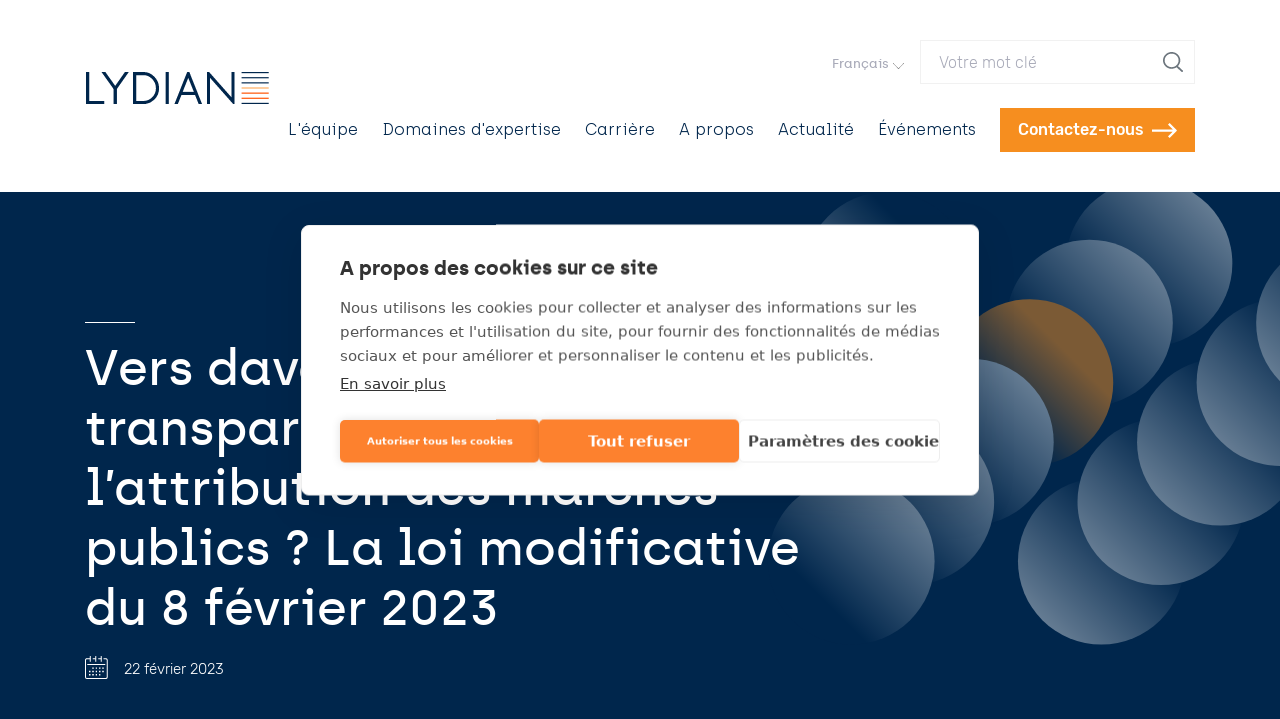

--- FILE ---
content_type: text/html; charset=UTF-8
request_url: https://www.lydian.be/fr/actualite/vers-davantage-de-transparence-lors-de-lattribution-des-marches-publics-la-loi
body_size: 13731
content:
<!DOCTYPE html>
<html lang="fr" dir="ltr" prefix="og: https://ogp.me/ns#">
  <head>
    <script>
      // Function to check if a specific cookie exists
      function getCookie(name) {
        const value = `; ${document.cookie}`;
        const parts = value.split(`; ${name}=`);
        if (parts.length === 2) return parts.pop().split(';').shift();
        return null;
      }

      if (getCookie('_ga') || getCookie('_gid')) {
        <!-- Leadinfo tracking code -->
        (function(l,e,a,d,i,n,f,o){if(!l[i]){l.GlobalLeadinfoNamespace=l.GlobalLeadinfoNamespace||[]; l.GlobalLeadinfoNamespace.push;l[i]=function()
        {(l[i].q=l[i].q||[]).push(arguments)}
        ;l[i].t=l[i].t||n; l[i].q=l[i].q||[];o=e.createElement(a);f=e.getElementsByTagName(a)[0];o.async=1;o.src=d;f.parentNode.insertBefore(o,f);} }(window,document,"script","https://cdn.leadinfo.net/ping.js","leadinfo","LI-67659D56AC0A0"));
      }
    </script>
    <!-- Google Tag Manager -->
    <script>(function(w,d,s,l,i){w[l]=w[l]||[];w[l].push({'gtm.start':
          new Date().getTime(),event:'gtm.js'});var f=d.getElementsByTagName(s)[0],
        j=d.createElement(s),dl=l!='dataLayer'?'&l='+l:'';j.async=true;j.src=
        'https://www.googletagmanager.com/gtm.js?id='+i+dl;f.parentNode.insertBefore(j,f);
      })(window,document,'script','dataLayer','GTM-5R9P3FS');</script>
    <!-- End Google Tag Manager -->
    <meta charset="utf-8" />
<noscript><style>form.antibot * :not(.antibot-message) { display: none !important; }</style>
</noscript><meta name="description" content="Le 16 février 2023, la loi du 8 février 2023 modifiant la loi relative aux marchés publics du 17 juin 2016 a été publiée au Moniteur belge." />
<link rel="canonical" href="https://www.lydian.be/fr/actualite/vers-davantage-de-transparence-lors-de-lattribution-des-marches-publics-la-loi" />
<link rel="image_src" href="https://www.lydian.be/themes/custom/itr_theme/assets/dest/img/logo_share.jpeg" />
<meta property="og:site_name" content="Lydian" />
<meta property="og:url" content="https://www.lydian.be/fr/actualite/vers-davantage-de-transparence-lors-de-lattribution-des-marches-publics-la-loi" />
<meta property="og:title" content="Vers davantage de transparence lors de l’attribution des marchés publics ? La loi modificative du 8 février 2023" />
<meta property="og:description" content="Le 16 février 2023, la loi du 8 février 2023 modifiant la loi relative aux marchés publics du 17 juin 2016 a été publiée au Moniteur belge." />
<meta property="og:image" content="https://www.lydian.be/themes/custom/itr_theme/assets/dest/img/logo_share.jpeg" />
<meta name="twitter:card" content="summary_large_image" />
<meta name="twitter:title" content="Vers davantage de transparence lors de l’attribution des marchés publics ? La loi modificative du 8 février 2023" />
<meta name="twitter:description" content="Le 16 février 2023, la loi du 8 février 2023 modifiant la loi relative aux marchés publics du 17 juin 2016 a été publiée au Moniteur belge." />
<meta name="twitter:image" content="https://www.lydian.be/themes/custom/itr_theme/assets/dest/img/logo_share.jpeg" />
<meta name="Generator" content="Drupal 10 (https://www.drupal.org)" />
<meta name="MobileOptimized" content="width" />
<meta name="HandheldFriendly" content="true" />
<meta name="viewport" content="width=device-width, initial-scale=1.0" />
<link rel="alternate" hreflang="nl" href="https://www.lydian.be/nl/nieuws/naar-meer-transparantie-bij-het-gunnen-van-overheidsopdrachten-de-wetswijziging-van-8" />
<link rel="alternate" hreflang="fr" href="https://www.lydian.be/fr/actualite/vers-davantage-de-transparence-lors-de-lattribution-des-marches-publics-la-loi" />
<link rel="icon" href="/core/misc/favicon.ico" type="image/vnd.microsoft.icon" />

    <link rel="apple-touch-icon" sizes="180x180" href="/themes/custom/itr_theme/meta/apple-touch-icon.png">
    <link rel="icon" type="image/png" sizes="32x32" href="/themes/custom/itr_theme/meta/favicon-32x32.png">
    <link rel="icon" type="image/png" sizes="16x16" href="/themes/custom/itr_theme/meta/favicon-16x16.png">
    <link rel="manifest" href="/themes/custom/itr_theme/meta/site.webmanifest">
    <link rel="mask-icon" href="/themes/custom/itr_theme/meta/safari-pinned-tab.svg" color="#00264c">
    <link rel="shortcut icon" href="/themes/custom/itr_theme/meta/favicon.ico">
    <meta name="msapplication-TileColor" content="#ffffff">
    <meta name="msapplication-config" content="/themes/custom/itr_theme/meta/browserconfig.xml">
    <meta name="theme-color" content="#ffffff">
    <meta name="referrer" content="no-referrer-when-downgrade">
    <title>Vers davantage de transparence lors de l’attribution des marchés publics ? La loi modificative du 8 février 2023 | Lydian</title>

        <link rel="preload" as="font" type="font/woff2" href="/themes/custom/itr_theme/fonts/archia-medium-webfont.woff2" crossorigin>
    <link rel="preload" as="font" type="font/woff2" href="/themes/custom/itr_theme/fonts/archia-light-webfont.woff2" crossorigin>
    <link rel="preload" as="font" type="font/woff2" href="/themes/custom/itr_theme/fonts/Rubik-Regular.woff2" crossorigin>
    <link rel="preload" as="font" type="font/woff2" href="/themes/custom/itr_theme/fonts/Rubik-Medium.woff2" crossorigin>
    <link rel="preload" as="font" type="font/woff2" href="/themes/custom/itr_theme/fonts/Rubik-Bold.woff2" crossorigin>
    <link rel="preload" as="font" type="font/woff2" href="/themes/custom/itr_theme/fonts/Rubik-Light.woff2" crossorigin>

    <link rel="stylesheet" media="all" href="/sites/default/files/css/css_O6u0sNimeptX0ip9p4xlD04T7EyzhI7Yk1cQYMyYzq4.css?delta=0&amp;language=fr&amp;theme=itr_theme&amp;include=eJxFyDEOwCAIAMAPWXlSg5GACSoBHPx9x954I_1NoUnAuhvqE3l1LC6GjuxoEtD9GGr9p55lp-kIoV7iRtKEhkEfo4YeaA" />
<link rel="stylesheet" media="all" href="/sites/default/files/css/css_PjM9T9lcAjbZJE8eRR2bAeaEhFqzE1IlkCxlWAZpWgg.css?delta=1&amp;language=fr&amp;theme=itr_theme&amp;include=eJxFyDEOwCAIAMAPWXlSg5GACSoBHPx9x954I_1NoUnAuhvqE3l1LC6GjuxoEtD9GGr9p55lp-kIoV7iRtKEhkEfo4YeaA" />

    
  </head>
  <body>
  <!-- Google Tag Manager (noscript) -->
  <noscript><iframe src="https://www.googletagmanager.com/ns.html?id=GTM-5R9P3FS" class="d-none"></iframe></noscript>
  <!-- End Google Tag Manager (noscript) -->
    <a href="#main-content" class="visually-hidden focusable btn btn-primary btn-block">
    Aller au contenu principal
  </a>
  
    
<header class="container d-flex pt-3 pt-lg-0 pb-3 my-lg-4 align-items-center">
  <div class="mr-auto">
    <a href="/fr" aria-label="Lydian" class="d-block mr-auto text-reset"><svg width="185" height="32" viewBox="0 0 463 81" xmlns="http://www.w3.org/2000/svg" stroke="currentColor" fill="none"
     class="js-logo logo" stroke-width="8">
  <path d="M4 0v77.144h41.9"/>
  <path d="M73.85 80.7V42.017L40.465-4.972"/>
  <path d="M73.85 80.7V42.017L106.85-4.972"/>
  <path d="M123 4v73.298h22.765c17.441 0 35.136-14.79 35.136-36.12 0-21.331-17.583-37.18-35.136-37.18H123z"/>
  <path d="M205.5 0v81"/>
  <path d="M226.429 85.194L258.75 4l32.249 81.194"/>
  <path d="M238.388 54.286h38.791"/>
  <path d="M310.008 81V4.4L372 74.508V-.102"/>
  <g stroke-width="3">
    <path style="animation-delay:.45s" d="M393.7 79.5h68.7"/>
    <path style="animation-delay:.425s" d="M393.7 66.5h68.7" stroke="#FF5100"/>
    <path style="animation-delay:.4s" d="M393.7 53.5h68.7" stroke="#FF5100"/>
    <path style="animation-delay:.375s" d="M393.7 40.5h68.7" stroke="#FFAD5F"/>
    <path style="animation-delay:.35s" d="M393.7 27.5h68.7"/>
    <path style="animation-delay:.325s" d="M393.7 14.5h68.7"/>
    <path d="M393.7 1.5h68.7"/>
  </g>
</svg>
</a>
  </div>
  <div class="ml-auto">
    <div class="d-none d-lg-flex align-items-center flex-wrap justify-content-end pt-3 pb-2">  

  <div class="dropdown mb-3">
    <button type="button" class="btn shadow-none text-muted p-0 fs-sm ff-heading" data-toggle="dropdown" aria-haspopup="true" aria-expanded="false" id="languageSelect">
      Français<span class="pl-1"><svg width="11" height="6" viewBox="0 0 11 6" xmlns="http://www.w3.org/2000/svg"><path d="M10.652.063l-5.151 5.42L.348.063A.198.198 0 00.205 0a.202.202 0 00-.146.063.222.222 0 000 .303l5.297 5.571c.08.084.209.084.288 0L10.94.366a.22.22 0 000-.303.197.197 0 00-.288 0" fill="#666" fill-rule="evenodd"/></svg></span>
    </button>
    <div class="dropdown-menu dropdown-menu-right"  aria-labelledby="languageSelect">
      <ul class="links list-unstyled mb-0 js-language-switch"><li data-drupal-link-system-path="&lt;front&gt;" class="en"><a href="/en" class="language-link dropdown-item rfs-16 font-weight-600" hreflang="en" data-drupal-link-system-path="&lt;front&gt;">English</a></li><li hreflang="nl" data-drupal-link-system-path="node/1198" class="nl"><a href="/nl/nieuws/naar-meer-transparantie-bij-het-gunnen-van-overheidsopdrachten-de-wetswijziging-van-8" class="language-link dropdown-item rfs-16 font-weight-600" hreflang="nl" data-drupal-link-system-path="node/1198">Nederlands</a></li><li hreflang="fr" data-drupal-link-system-path="node/1198" class="fr is-active" aria-current="page"><a href="/fr/actualite/vers-davantage-de-transparence-lors-de-lattribution-des-marches-publics-la-loi" class="language-link dropdown-item rfs-16 font-weight-600 is-active" hreflang="fr" data-drupal-link-system-path="node/1198" aria-current="page">Français</a></li></ul>
    </div>
  </div>


  <form class="d-flex mx-3 mr-lg-0 mb-lg-3 position-relative js-search" data-drupal-selector="search-form-s" action="/fr/search" method="GET" accept-charset="UTF-8">
    <label for="search" class="sr-only">Votre mot clé</label>
      <input class="form-control form-control search-input border shadow-none rounded-0" style="padding-right: 2rem" type="search" id="search" name="s" value="" size="23" maxlength="128" placeholder="Votre mot clé" required="required" aria-required="true">
    <button class="btn btn-sm position-absolute r-0 py-2"  type="submit" value="search" aria-label="search"><svg width="20" height="28" viewBox="0 0 20 20" xmlns="http://www.w3.org/2000/svg" class="mr-1"><path d="M1.677 8.403c0-3.735 3.127-6.774 6.97-6.774s6.97 3.039 6.97 6.774-3.127 6.773-6.97 6.773-6.97-3.038-6.97-6.773m18.035 10.036l-4.7-4.354c1.417-1.497 2.282-3.493 2.282-5.682C17.294 3.77 13.415 0 8.647 0 3.88 0 0 3.77 0 8.403c0 4.633 3.879 8.403 8.647 8.403a8.768 8.768 0 0 0 4.959-1.524l4.82 4.468c.18.167.411.25.643.25a.942.942 0 0 0 .674-.28.888.888 0 0 0-.03-1.28" fill="#6C757D" fill-rule="evenodd"></path></svg></button>
</form>


</div>
    <div class="d-flex align-items-center">  
<nav aria-labelledby="block-mainnavigation-menu" id="block-mainnavigation" class="d-none d-lg-block js-menu">
            
  <h2 class="visually-hidden" id="block-mainnavigation-menu">Main navigation</h2>
  

        
              <ul class="main-menu list-unstyled d-flex fs-1rem flex-column flex-lg-row mt-3 mt-lg-0 text-nowrap" style="z-index: 1">
                                                    <li class="mr-lg-3 mr-xl-4">
        <a href="/fr/nos-avocats-et-avocates" class="navigation-link" data-drupal-link-system-path="node/21">L&#039;équipe</a>

              </li>
                                                <li class="mr-lg-3 mr-xl-4">
        <a href="/fr/domaines-dexpertise" class="navigation-link" data-drupal-link-system-path="node/22">Domaines d&#039;expertise</a>

              </li>
                                                <li class="mr-lg-3 mr-xl-4">
        <a href="/fr/carriere" class="navigation-link" data-drupal-link-system-path="node/29">Carrière</a>

              </li>
                                                <li class="mr-lg-3 mr-xl-4">
        <a href="/fr/propos" class="navigation-link" data-drupal-link-system-path="node/26">A propos</a>

              </li>
                                                <li class="mr-lg-3 mr-xl-4">
        <a href="/fr/actualite-insights" class="navigation-link" data-drupal-link-system-path="node/9">Actualité</a>

              </li>
                                                <li class="mr-lg-3 mr-xl-4">
        <a href="/fr/evenements" class="navigation-link" data-drupal-link-system-path="node/497">Événements</a>

              </li>
        </ul>
  


  </nav>


  <a href="/fr/contact" class="btn btn-primary text-nowrap contact-link group d-none d-lg-block js-cta m-3 mt-4 m-lg-0">
  Contactez-nous<span class="pl-2 btn-hover-right group-hover:move-right d-inline-block transition"><svg width="25" height="15" viewBox="0 0 25 15" xmlns="http://www.w3.org/2000/svg" fill="currentColor"><path d="M17.553 0l-1.577 1.588 4.787 4.822H0v2.246h20.698l-4.722 4.756L17.553 15 25 7.5z"/></svg></span>
</a>


<button type="button" class="btn btn-primary text-uppercase d-lg-none ml-auto" data-toggle="modal"
              data-target=".js-mobile-menu">
        Menu &nbsp;
        <svg aria-hidden="true" focusable="false" xmlns="http://www.w3.org/2000/svg" viewBox="0 0 448 512" width="18" height="20" style="vertical-align: -.2em"><path fill="currentColor" d="M16 132h416c8.837 0 16-7.163 16-16V76c0-8.837-7.163-16-16-16H16C7.163 60 0 67.163 0 76v40c0 8.837 7.163 16 16 16zm0 160h416c8.837 0 16-7.163 16-16v-40c0-8.837-7.163-16-16-16H16c-8.837 0-16 7.163-16 16v40c0 8.837 7.163 16 16 16zm0 160h416c8.837 0 16-7.163 16-16v-40c0-8.837-7.163-16-16-16H16c-8.837 0-16 7.163-16 16v40c0 8.837 7.163 16 16 16z"></path></svg>
      </button>
    </div>
  </div>
</header>

<main class="d-flex flex-column flex-grow-1">
  <a id="main-content" tabindex="-1"></a>
  <div class="container">  <div data-drupal-messages-fallback class="hidden"></div>

</div>  

    <nav aria-labelledby="system-breadcrumb" class="container text-muted fs-sm breadcrumb">
    <h2 id="system-breadcrumb" class="visually-hidden">Fil d'Ariane</h2>
    <ol class="d-flex list-unstyled align-items-center flex-wrap border-bottom py-2">
          <li><a href="/fr" class="text-reset d-inline-flex py-2" aria-label="Accueil">
            <svg width="16" height="18" viewBox="0 0 16 18" xmlns="http://www.w3.org/2000/svg"><path d="M15.603 6.037L8.127.35a.397.397 0 00-.484 0L.168 6.037a.436.436 0 00-.089.595.4.4 0 00.573.092l7.233-5.503 7.233 5.503a.397.397 0 00.573-.092.436.436 0 00-.088-.595M13.6 7c-.22 0-.4.19-.4.423v6.73H10V10.48c0-1.166-.897-2.115-2-2.115s-2 .949-2 2.115v3.674H2.8V7.423A.412.412 0 002.4 7c-.22 0-.4.19-.4.423v7.154c0 .234.18.423.4.423h4a.41.41 0 00.4-.423V10.48c0-.7.538-1.269 1.2-1.269.662 0 1.2.57 1.2 1.269v4.097c0 .012 0 .023.002.033A.41.41 0 009.6 15h4c.221 0 .4-.19.4-.423V7.423A.412.412 0 0013.6 7" fill="#C1C4C8" fill-rule="evenodd"/></svg></a>
              </li>
          <li><span class="px-2">—</span><a href="/fr/actualite/vers-davantage-de-transparence-lors-de-lattribution-des-marches-publics-la-loi" class="text-reset d-inline-flex py-2">
                          Vers davantage de transparence lors de l’attribution des marchés publics ? La loi modificative du 8 février 2023</a>
              </li>
        </ol>
  </nav>



    
<div class="section bg-secondary text-white position-relative z-index-1 header order-first header-sm pb-3 pb-lg-5">
  <div class="container">
        <div class="row mb-0">
      <div class="mb-0 col-lg-8">
                    <div class="pb-1">
    <svg viewBox="0 0 60 5" xmlns="http://www.w3.org/2000/svg" width="60" height="5">
      <path d="m0 0h50v1h-50" fill="currentColor"/>
    </svg></div>

  <h1 class="mb-2">Vers davantage de transparence lors de l’attribution des marchés publics ? La loi modificative du 8 février 2023</h1>
  <div class="content fs-lg my-3"></div><div class="d-flex align-items-center">
      <span class="pr-3"><svg width="23" height="23" viewBox="0 0 23 23" xmlns="http://www.w3.org/2000/svg" fill="currentColor"><g fill-rule="evenodd"><path d="M20.926 22.982H1.77A1.773 1.773 0 010 21.211v-17.2C0 3.034.795 2.24 1.77 2.24h3.44v1.041H1.77a.73.73 0 00-.728.73v17.2a.73.73 0 00.729.729h19.155a.73.73 0 00.729-.729v-17.2a.73.73 0 00-.73-.73h-2.301V2.24h2.302c.977 0 1.77.794 1.77 1.771v17.2c0 .977-.793 1.771-1.77 1.771"/><path d="M13.153 3.281h2.994V2.24h-2.994zm-5.469 0h2.994V2.24H7.684zM2.348 9.033H20.35V7.991H2.348zm2.948-3.14a.52.52 0 01-.521-.521V.52a.521.521 0 011.042 0v4.85a.52.52 0 01-.521.521"/><path d="M16.235 5.893a.52.52 0 01-.521-.521V.52a.521.521 0 011.042 0v4.85a.52.52 0 01-.521.521m-5.47.002a.52.52 0 01-.521-.521V.52a.521.521 0 011.042 0v4.85a.52.52 0 01-.521.521m-2.923 9.755H8.2v-.358h-.358z"/><path d="M7.32 16.167h1.4v-1.4h-1.4zm-2.807-.521h.359v-.358h-.359z"/><path d="M3.992 16.167h1.401v-1.4H3.992zm7.178-.521h.358v-.358h-.358z"/><path d="M10.649 16.167h1.4v-1.4h-1.4zm3.849-.521h.358v-.358h-.358z"/><path d="M13.977 16.167h1.4v-1.4h-1.4zm3.848-.521h.359v-.358h-.359z"/><path d="M17.304 16.167h1.401v-1.4h-1.401zM7.842 12.32H8.2v-.359h-.358z"/><path d="M7.32 12.84h1.4v-1.4h-1.4zm3.85-.52h.358v-.359h-.358z"/><path d="M10.649 12.84h1.4v-1.4h-1.4zm3.849-.52h.358v-.359h-.358z"/><path d="M13.977 12.84h1.4v-1.4h-1.4zm3.848-.52h.359v-.359h-.359z"/><path d="M17.304 12.84h1.401v-1.4h-1.401zm-9.462 6.132H8.2v-.358h-.358z"/><path d="M7.32 19.494h1.4v-1.4h-1.4zm-2.807-.522h.359v-.358h-.359z"/><path d="M3.992 19.494h1.401v-1.4H3.992zm7.178-.522h.358v-.358h-.358z"/><path d="M10.649 19.494h1.4v-1.4h-1.4zm3.849-.522h.358v-.358h-.358z"/><path d="M13.977 19.494h1.4v-1.4h-1.4z"/></g></svg></span>
      <span class="pt-1">  <time datetime="2023-02-22T12:00:00Z">22 février 2023</time>

</span>
  </div>

                      </div>
      <div class="mb-0 col-lg-4 position-static"><svg viewBox="0 0 500 450" xmlns="http://www.w3.org/2000/svg" class="decorative-svg js-svg opacity-50"
     preserveAspectRatio="xMaxYMin meet">
  <defs>
    <linearGradient id="decorative-svg-gradient-1" y1="100%" y2="0">
      <stop offset="0" stop-color="#ffffff"/>
      <stop offset="70%" stop-color="#00264c"/>
    </linearGradient>
    <linearGradient id="decorative-svg-gradient-2" y1="100%" y2="0">
      <stop offset="30%" stop-color="#00264c"/>
      <stop offset="100%" stop-color="#ffffff"/>
    </linearGradient>
    <linearGradient id="decorative-svg-gradient-3" y1="100%" y2="0">
      <stop offset="30%" stop-color="#00264c"/>
      <stop offset="70%" stop-color="#F68E1F"/>
    </linearGradient>
  </defs>
  <g class="decorative-svg__group-1 js-svg-g1" fill="url('#decorative-svg-gradient-1')">
    <circle r="70" cx="70" cy="170"/>
    <circle r="70" cx="120" cy="120"/>
    <circle r="70" cx="170" cy="70"/>
  </g>
  <g class="decorative-svg__group-2 js-svg-g2" fill="url('#decorative-svg-gradient-2')">
    <circle r="70" cx="390" cy="60"/>
    <circle r="70" cx="340" cy="110"/>
    <circle r="70" cx="290" cy="160" fill="url('#decorative-svg-gradient-3')"/>
    <circle r="70" cx="240" cy="210"/>
    <circle r="70" cx="190" cy="260"/>
    <circle r="70" cx="140" cy="310"/>
  </g>
  <g class="decorative-svg__group-3 js-svg-g3" fill="url('#decorative-svg-gradient-1')">
    <circle r="70" cx="350" cy="310"/>
    <circle r="70" cx="400" cy="260"/>
    <circle r="70" cx="450" cy="210"/>
    <circle r="70" cx="500" cy="160"/>
    <circle r="70" cx="550" cy="110"/>
  </g>
</svg>
</div>
          </div>
  </div>
</div>
<div class="container d-flex align-items-center pt-4 pb-3 justify-content-end">
  <h3 class="small font-weight-light mr-3">
    Partager cette page
  </h3>
  <ul class="list-unstyled d-flex">
    <li class="mr-3">
      <a title="Partager sur Facebook"
         href="https://www.facebook.com/sharer/sharer.php?u=https%3A//www.lydian.be/fr/actualite/vers-davantage-de-transparence-lors-de-lattribution-des-marches-publics-la-loi"
         aria-label="Facebook" target="_blank" rel="noopener noreferrer" class="text-secondary" data-toggle="tooltip">
        <svg aria-hidden="true" focusable="false" role="img" xmlns="http://www.w3.org/2000/svg" viewBox="0 0 320 512" width="16" height="19"><path fill="currentColor" d="M279.14 288l14.22-92.66h-88.91v-60.13c0-25.35 12.42-50.06 52.24-50.06h40.42V6.26S260.43 0 225.36 0c-73.22 0-121.08 44.38-121.08 124.72v70.62H22.89V288h81.39v224h100.17V288z" class=""></path></svg>
      </a>
    </li>
    <li class="mr-3">
      <a title="Partager sur LinkedIn"
         href="https://www.linkedin.com/shareArticle?url=https%3A//www.lydian.be/fr/actualite/vers-davantage-de-transparence-lors-de-lattribution-des-marches-publics-la-loi&amp;mini=true"
         aria-label="LinkedIn" target="_blank" rel="noopener noreferrer" class="text-secondary" data-toggle="tooltip">
        <svg aria-hidden="true" focusable="false" role="img" xmlns="http://www.w3.org/2000/svg" viewBox="0 0 448 512" width="22" height="22"><path fill="currentColor" d="M100.28 448H7.4V148.9h92.88zM53.79 108.1C24.09 108.1 0 83.5 0 53.8a53.79 53.79 0 0 1 107.58 0c0 29.7-24.1 54.3-53.79 54.3zM447.9 448h-92.68V302.4c0-34.7-.7-79.2-48.29-79.2-48.29 0-55.69 37.7-55.69 76.7V448h-92.78V148.9h89.08v40.8h1.3c12.4-23.5 42.69-48.3 87.88-48.3 94 0 111.28 61.9 111.28 142.3V448z" class=""></path></svg>
      </a>
    </li>
    <li class="mr-3">
      <a title="Partager sur Twitter"
         href="https://twitter.com/intent/tweet?url=https%3A//www.lydian.be/fr/actualite/vers-davantage-de-transparence-lors-de-lattribution-des-marches-publics-la-loi"
         aria-label="Twitter" target="_blank" rel="noopener noreferrer" class="text-secondary" data-toggle="tooltip">
        <svg aria-hidden="true" focusable="false" xmlns="http://www.w3.org/2000/svg" viewBox="0 0 512 512" width="22" height="22">
          <path fill="currentColor" d="M459.37 151.716c.325 4.548.325 9.097.325 13.645 0 138.72-105.583 298.558-298.558 298.558-59.452 0-114.68-17.219-161.137-47.106 8.447.974 16.568 1.299 25.34 1.299 49.055 0 94.213-16.568 130.274-44.832-46.132-.975-84.792-31.188-98.112-72.772 6.498.974 12.995 1.624 19.818 1.624 9.421 0 18.843-1.3 27.614-3.573-48.081-9.747-84.143-51.98-84.143-102.985v-1.299c13.969 7.797 30.214 12.67 47.431 13.319-28.264-18.843-46.781-51.005-46.781-87.391 0-19.492 5.197-37.36 14.294-52.954 51.655 63.675 129.3 105.258 216.365 109.807-1.624-7.797-2.599-15.918-2.599-24.04 0-57.828 46.782-104.934 104.934-104.934 30.213 0 57.502 12.67 76.67 33.137 23.715-4.548 46.456-13.32 66.599-25.34-7.798 24.366-24.366 44.833-46.132 57.827 21.117-2.273 41.584-8.122 60.426-16.243-14.292 20.791-32.161 39.308-52.628 54.253z"></path>
        </svg>
      </a>
    </li>
    <li class="d-lg-none mr-2">
      <a title="Partager sur WhatsApp"
         href="whatsapp://send/?text=https%3A%2F%2Fwww.lydian.be%2Ffr%2Factualite%2Fvers-davantage-de-transparence-lors-de-lattribution-des-marches-publics-la-loi"
         aria-label="WhatsApp" target="_blank" rel="noopener noreferrer" class="text-secondary" data-toggle="tooltip">
        <svg aria-hidden="true" focusable="false" xmlns="http://www.w3.org/2000/svg" viewBox="0 0 448 512" width="20" height="20">
          <path fill="currentColor" d="M380.9 97.1C339 55.1 283.2 32 223.9 32c-122.4 0-222 99.6-222 222 0 39.1 10.2 77.3 29.6 111L0 480l117.7-30.9c32.4 17.7 68.9 27 106.1 27h.1c122.3 0 224.1-99.6 224.1-222 0-59.3-25.2-115-67.1-157zm-157 341.6c-33.2 0-65.7-8.9-94-25.7l-6.7-4-69.8 18.3L72 359.2l-4.4-7c-18.5-29.4-28.2-63.3-28.2-98.2 0-101.7 82.8-184.5 184.6-184.5 49.3 0 95.6 19.2 130.4 54.1 34.8 34.9 56.2 81.2 56.1 130.5 0 101.8-84.9 184.6-186.6 184.6zm101.2-138.2c-5.5-2.8-32.8-16.2-37.9-18-5.1-1.9-8.8-2.8-12.5 2.8-3.7 5.6-14.3 18-17.6 21.8-3.2 3.7-6.5 4.2-12 1.4-32.6-16.3-54-29.1-75.5-66-5.7-9.8 5.7-9.1 16.3-30.3 1.8-3.7.9-6.9-.5-9.7-1.4-2.8-12.5-30.1-17.1-41.2-4.5-10.8-9.1-9.3-12.5-9.5-3.2-.2-6.9-.2-10.6-.2-3.7 0-9.7 1.4-14.8 6.9-5.1 5.6-19.4 19-19.4 46.3 0 27.3 19.9 53.7 22.6 57.4 2.8 3.7 39.1 59.7 94.8 83.8 35.2 15.2 49 16.5 66.6 13.9 10.7-1.6 32.8-13.4 37.4-26.4 4.6-13 4.6-24.1 3.2-26.4-1.3-2.5-5-3.9-10.5-6.6z"></path>
        </svg>
      </a>
    </li>
    <li class="d-lg-none mr-2">
      <a title="Partager sur Messenger"
         href="fb-messenger://share/?link=https%3A%2F%2Fwww.lydian.be%2Ffr%2Factualite%2Fvers-davantage-de-transparence-lors-de-lattribution-des-marches-publics-la-loi"
         aria-label="Messenger" target="_blank" rel="noopener noreferrer" class="text-secondary" data-toggle="tooltip">
        <svg aria-hidden="true" focusable="false" xmlns="http://www.w3.org/2000/svg" viewBox="0 0 448 512" width="20" height="20">
          <path fill="currentColor" d="M224 32C15.9 32-77.5 278 84.6 400.6V480l75.7-42c142.2 39.8 285.4-59.9 285.4-198.7C445.8 124.8 346.5 32 224 32zm23.4 278.1L190 250.5 79.6 311.6l121.1-128.5 57.4 59.6 110.4-61.1-121.1 128.5z"></path>
        </svg>
      </a>
    </li>
    <li class="mr-3">
      <a title="Partager via mail"
         href="mailto:?subject=Vers%20davantage%20de%20transparence%20lors%20de%20l%E2%80%99attribution%20des%20march%C3%A9s%20publics%20%3F%20La%20loi%20modificative%20du%208%20f%C3%A9vrier%202023&amp;body=https%3A//www.lydian.be/fr/actualite/vers-davantage-de-transparence-lors-de-lattribution-des-marches-publics-la-loi"
         aria-label="Mail" target="_blank" rel="noopener noreferrer" class="text-secondary" data-toggle="tooltip">
        <svg aria-hidden="true" focusable="false" role="img" xmlns="http://www.w3.org/2000/svg" viewBox="0 0 512 512" width="20" height="20">
          <path fill="currentColor" d="M502.3 190.8c3.9-3.1 9.7-.2 9.7 4.7V400c0 26.5-21.5 48-48 48H48c-26.5 0-48-21.5-48-48V195.6c0-5 5.7-7.8 9.7-4.7 22.4 17.4 52.1 39.5 154.1 113.6 21.1 15.4 56.7 47.8 92.2 47.6 35.7.3 72-32.8 92.3-47.6 102-74.1 131.6-96.3 154-113.7zM256 320c23.2.4 56.6-29.2 73.4-41.4 132.7-96.3 142.8-104.7 173.4-128.7 5.8-4.5 9.2-11.5 9.2-18.9v-19c0-26.5-21.5-48-48-48H48C21.5 64 0 85.5 0 112v19c0 7.4 3.4 14.3 9.2 18.9 30.6 23.9 40.7 32.4 173.4 128.7 16.8 12.2 50.2 41.8 73.4 41.4z"></path>
        </svg>
      </a>
    </li>
  </ul>
</div>
  <div  class="full-width container my-4 paragraph-text">
  <div class="row">
    
    <div class="content col-lg-8 ml-auto">
        <p class="text-align-justify">Le 16 février 2023, la loi du 8 février 2023 modifiant la loi relative aux marchés publics du 17 juin 2016 a été publiée au Moniteur belge. Cette modification législative vise à prendre un certain nombre de mesures pour promouvoir la transparence et le monitoring de l’attribution des marchés publics. Cependant, la loi sur les concessions et la loi sur les marchés publics de défense et de sécurité ne sont pas modifiées. Nous examinons ci-dessous les principaux changements.</p>
<p class="text-align-justify">A partir du <strong>26 février 2023</strong>, le pouvoir adjudicateur (tant dans les secteurs classiques et spéciaux) devra publier la décision par laquelle il décide de renoncer à attribuer ou de conclure le marché ou de recommencer la procédure. Cela doit être fait dans les 30 jours suivant la décision en question. Celui-ci utilise à cet effet l'avis d’attribution (simplifié) de marché (voir également ci-dessous). Le législateur n'a pas suivi l'avis du Conseil d'État de limiter cette obligation de publication à la décision de non-attribution. Selon le législateur, des données de qualité doivent être disponibles dans tous les cas.</p>
<p class="text-align-justify">À partir du <strong>1er septembre 2023</strong>, le pouvoir adjudicateur (tant dans les secteurs classiques et spéciaux) enverra un avis d’attribution de marché simplifié dans les 30 jours suivant la conclusion du marché ou de l'accord-cadre également pour les procédures de passation des <strong>marchés et des accords-cadres qui n'ont pas encore été attribués, lors de la passation de marchés et d'accords-cadres dont le montant estimé est inférieur aux seuils fixés pour la publication européenne</strong>. Le modèle d'avis d’attribution simplifié sera déterminé par arrêté royal. Le gouvernement fédéral publiera des indicateurs (par pouvoir adjudicateur) sur le respect de l'obligation de publication (simplifiée) des marchés attribués. Les modalités en seront déterminées par arrêté royal. Le législateur estime que cette transparence est plus adéquate que l'introduction d'une sanction en cas de non-respect de cette obligation de publication (bien que, selon le législateur, seuls 58% des marchés attribués donnent lieu à une telle publication).&nbsp;</p>
<p class="text-align-justify">Toujours à partir du <strong>1er septembre 2023</strong>, il sera également <strong>obligatoire d'utiliser les plateformes électroniques </strong>visées à l'article 14, §7 de la Loi sur les Marchés Publics pour les marchés dont le montant est inférieurs aux seuils fixés pour la publication européenne, qui sont passés par <strong>procédure négociée sans publication préalable ou de mise en concurrence</strong>. Cela concerne les marchés qui feront ou auraient dû faire l'objet d'une publication à partir du 1er septembre 2023, ainsi que pour les marchés pour lesquels, en l'absence d'obligation de publication préalable, l’invitation à introduire une offre est lancée à partir de cette date. Bien entendu, cette obligation ne s'applique que lorsque les offres sont effectivement déposées. Ainsi, les achats sur un marché de matières premières ou les achats dits d'opportunité (par exemple en cas de faillite) ne sont pas visés.</p>
<p class="text-align-justify">À partir du <strong>1er janvier 2025</strong>, les règles suivantes s'appliqueront également aux procédures de passation des marchés et des accords-cadres qui n'ont pas encore été attribués :</p>
<ul>
<li class="text-align-justify">En ce qui concerne les <strong>accords-cadres</strong>, jusqu'à présent, le pouvoir adjudicateur n'était pas obligé d'envoyer un avis concernant les résultats de la procédure de passation pour chaque marché basé sur cet accord-cadre. Cette situation est en train de changer. Au plus tard le 15 février de chaque année, le pouvoir adjudicateur (tant dans les secteurs classiques et spéciaux) doit transmettre au Comité de la gouvernance des marchés publics et des concessions (cf. art. 163, § 2 de la Loi sur les Marchés Publics), via un formulaire électronique que le SPF Stratégie &amp; Appui mettra en place à cet effet, la valeur totale des marchés passés en vertu des accords-cadres en vigueur au cours de l'année précédente. La valeur totale de ces marchés est ventilée par entreprise bénéficiaire selon qu'il s'agit de marchés de travaux, de fournitures ou de services. L'enregistrement de l’entreprise bénéficiaire est faite sur la base de son numéro d'identification. Pour les entreprises belges, celui-ci correspond au numéro d'entreprise attribué lors de l'inscription à la Banque-Carrefour des Entreprises. Le législateur souligne toutefois que cette obligation de reporting ne dispense pas le pouvoir adjudicateur de son obligation de monitoring. Par exemple, le pouvoir adjudicateur doit veiller à ce que la valeur maximale de l'accord-cadre ne soit pas dépassée (cf. CJUE 17 juin 2021, n° C-23/20, Simonsen&amp;Weel).</li>
<li class="text-align-justify">En ce qui concerne <strong>les marchés de valeur limitée </strong>(tant dans le secteur classique que dans le secteur spécial), aucune obligation d'annoncer le marché attribué n'est imposée. Toutefois, pour le 15 février de chaque année, le pouvoir adjudicateur doit soumettre au Comité susmentionné (art. 163, §2 Loi sur les Marchés Publics), via un formulaire électronique à développer par le SPF Stratégie &amp; Appui, la valeur totale des marchés de valeur limitée conclus l'année précédente. Là encore, la valeur totale de ces marchés est ventilée par entreprise bénéficiaire selon que les marchés portent sur des travaux, des fournitures ou des services. L'enregistrement de l’entreprise bénéficiaire se fait également sur la base de son numéro d'identification. Pour les entreprises belges, celui-ci correspond au numéro d'entreprise attribué lors de l'inscription à la Banque-Carrefour des Entreprises. Seuls les marchés dont le montant est inférieur à 3.000 EUR (hors TVA) sont exclus de cette obligation. S'il y a plusieurs entreprises bénéficiaires suite à l'intervention d’un groupement d’opérateurs économiques et que les adjudicateurs ne sont pas en mesure de ventiler la valeur totale du marché par entreprise bénéficiaire pour le marché en question, ils en feront la mention. Le SPF Stratégie &amp; Appui publiera des indicateurs sur son site web sur base de ces informations. Les données seront compilées par pouvoir adjudicateur. <strong>L'objectif est de mieux informer les PME sur ces "plus petits marchés"</strong>.</li>
</ul>


    </div>
  </div>
</div>

  <div class="container">
  <div  class="mt- mb- my-4 bg-primary p-4 text-white content">
          <p>En savoir plus ?&nbsp; Envoyez un courriel à publicprocurement@lydian.be</p>



                            <a href="mailto:publicprocurement@lydian.be" class="btn btn-white">
          J&#039;ai une question!
        </a>
      </div>
</div>

    <section class="section bg-light">
    <div class="container">
      <div class="row"><h2 class="section-title col-lg-4 text-primary">
              Nouvelles connexes
            </h2><div class="col-lg-8"><ul class="list-unstyled row"><li class="col-sm-6 d-flex">
              <article class="card w-100 group text-body"><div class="overflow-hidden">
        <img class="w-100 card-img-top" sizes="(min-width: 992px) 350px, (min-width: 576px) 450px, calc(100vw - 30px)" src="/sites/default/files/styles/teaser_lg/public/files/2025-11/Deal%20Announcements%20%281%29.png?itok=3CIL3bfE" srcset="/sites/default/files/styles/teaser_md/public/files/2025-11/Deal%20Announcements%20%281%29.png?itok=oKbXeCkB 350w,/sites/default/files/styles/teaser_lg/public/files/2025-11/Deal%20Announcements%20%281%29.png?itok=3CIL3bfE 700w" alt="Fiber" title="Fiber" loading="lazy" />



    </div><div class="card-body d-flex flex-column">

    
          <div class="text-muted small mb-3 font-weight-500">  <time datetime="2025-11-18T12:00:00Z">18 novembre 2025</time>

</div>
    
    
    <h3 class="h4">
      <a href="/fr/actualite-insights/lydian-defend-avec-succes-les-interets-dun-operateur-de-reseaux-le-conseil-detat" class="stretched-link text-reset text-decoration-none group-hover:text-primary transition">Lydian défend avec succès les intérêts d’un opérateur de réseaux : le Conseil d’État annule une redevance communale sur les travaux de voirie liés aux réseaux.</a>
    </h3>
  </div>
</article>

            </li><li class="col-sm-6 d-flex">
              <article class="card w-100 group text-body"><div class="overflow-hidden">
        <img class="w-100 card-img-top" sizes="(min-width: 992px) 350px, (min-width: 576px) 450px, calc(100vw - 30px)" src="/sites/default/files/styles/teaser_lg/public/files/2025-05/Public%20Webinar%20-%2010062025%20%281%29%20%281%29.png?itok=ZMDmZyE8" srcset="/sites/default/files/styles/teaser_md/public/files/2025-05/Public%20Webinar%20-%2010062025%20%281%29%20%281%29.png?itok=bd5uYZZC 350w,/sites/default/files/styles/teaser_lg/public/files/2025-05/Public%20Webinar%20-%2010062025%20%281%29%20%281%29.png?itok=ZMDmZyE8 700w" alt="Lydian Public Procurement Webinar Series" title="Lydian Public Procurement Webinar Series" loading="lazy" />



    </div><div class="card-body d-flex flex-column">

    
          <div class="text-muted small mb-3 font-weight-500">  <time datetime="2025-05-28T12:00:00Z">28 mai 2025</time>

</div>
    
    
    <h3 class="h4">
      <a href="/fr/actualite-insights/lydian-public-procurement-webinar-series-ii-markante-rechtspraak" class="stretched-link text-reset text-decoration-none group-hover:text-primary transition">Lydian Public Procurement webinar series II - &quot;Markante rechtspraak overheidsopdrachten 2025&quot;</a>
    </h3>
  </div>
</article>

            </li><li class="col-sm-6 d-flex">
              <article class="card w-100 group text-body"><div class="overflow-hidden">
        <img class="w-100 card-img-top" sizes="(min-width: 992px) 350px, (min-width: 576px) 450px, calc(100vw - 30px)" src="/sites/default/files/styles/teaser_lg/public/files/2024-09/shutterstock_2478909667.jpg?itok=hrxBZXdi" srcset="/sites/default/files/styles/teaser_md/public/files/2024-09/shutterstock_2478909667.jpg?itok=LN1YZFm0 350w,/sites/default/files/styles/teaser_lg/public/files/2024-09/shutterstock_2478909667.jpg?itok=hrxBZXdi 700w" alt="ALTERED PAYMENT TERMS IN PUBLIC PROCUREMENT" title="ALTERED PAYMENT TERMS IN PUBLIC PROCUREMENT" loading="lazy" />



    </div><div class="card-body d-flex flex-column">

    
          <div class="text-muted small mb-3 font-weight-500">  <time datetime="2024-09-18T12:00:00Z">18 septembre 2024</time>

</div>
    
    
    <h3 class="h4">
      <a href="/fr/actualite-insights/modification-des-conditions-de-paiement-dans-les-marches-publics" class="stretched-link text-reset text-decoration-none group-hover:text-primary transition">Modification des conditions de paiement dans les marchés publics</a>
    </h3>
  </div>
</article>

            </li></ul><a href="/fr/actualite-insights" class="btn-cta">Lien vers les nouvelles<svg width="25" height="15" viewBox="0 0 25 15" xmlns="http://www.w3.org/2000/svg" fill="currentColor"><path d="M17.553 0l-1.577 1.588 4.787 4.822H0v2.246h20.698l-4.722 4.756L17.553 15 25 7.5z"/></svg></a>
      </div>
    </div>
    </div>
  </section>

</main>

<footer class="mt-auto">
  <div class="bg-secondary text-white py-5 py-lg-6 text-center text-sm-left">
    <div class="container">
      <div class="mb-4"><svg width="185" height="32" viewBox="0 0 463 81" xmlns="http://www.w3.org/2000/svg" stroke="currentColor" fill="none" class="js-logo logo" stroke-width="8"><path d="M4 0v77.144h41.9M73.85 80.7V42.017L40.465-4.972M73.85 80.7V42.017l33-46.989M123 4v73.298h22.765c17.441 0 35.136-14.79 35.136-36.12 0-21.331-17.583-37.18-35.136-37.18H123zm82.5-4v81m20.929 4.194L258.75 4l32.249 81.194m-52.611-30.908h38.791M310.008 81V4.4L372 74.508V-.102"/><g stroke-width="3"><path style="animation-delay:.45s" d="M393.7 79.5h68.7"/><path style="animation-delay:.425s" d="M393.7 66.5h68.7" stroke="#FF5100"/><path style="animation-delay:.4s" d="M393.7 53.5h68.7" stroke="#FF5100"/><path style="animation-delay:.375s" d="M393.7 40.5h68.7" stroke="#FFAD5F"/><path style="animation-delay:.35s" d="M393.7 27.5h68.7"/><path style="animation-delay:.325s" d="M393.7 14.5h68.7"/><path d="M393.7 1.5h68.7"/></g></svg></div>
      <div class="row">  
<nav aria-labelledby="block-footer-menu" id="block-footer" class="col-sm">
            
  <h2 class="visually-hidden" id="block-footer-menu">Footer</h2>
  

        
        <ul class="list-unstyled">
          <li>
        <a href="/fr/nos-avocats-et-avocates" class="text-white d-inline-flex pb-1" data-drupal-link-system-path="node/21">L&#039;équipe</a>
              </li>
          <li>
        <a href="/fr/domaines-dexpertise" class="text-white d-inline-flex pb-1" data-drupal-link-system-path="node/22">Domaines d&#039;expertise</a>
              </li>
          <li>
        <a href="/fr/carriere" class="text-white d-inline-flex pb-1" data-drupal-link-system-path="node/29">Carrière</a>
              </li>
          <li>
        <a href="/fr/propos" class="text-white d-inline-flex pb-1" data-drupal-link-system-path="node/26">A propos</a>
              </li>
          <li>
        <a href="/fr/actualite-insights" class="text-white d-inline-flex pb-1" data-drupal-link-system-path="node/9">Actualité</a>
              </li>
          <li>
        <a href="/fr/evenements" class="text-white d-inline-flex pb-1" data-drupal-link-system-path="node/497">Événements</a>
              </li>
        </ul>
  


  </nav>
<div class="col-sm-auto d-sm-flex flex-column align-items-start">
  
    
      <div class="d-flex flex-column align-items-start justify-content-start">
	<div class="d-flex flex-column justify-content-center justify-content-sm-start w-100 mb-3 mb-sm-0 mr-0 mr-sm-3">
		<a href="/fr/nous-sommes-certifies-selon-les-normes-iso270012022-et-iso277012019" class="mb-3">
			<img src="/themes/custom/itr_theme/assets/dest/img/BC_Certified_logo_ISO 27001-2022_RVA_ENG_white.png" alt="ISO certificate" width="250"/>
		</a>
		<a href="/fr/nous-sommes-certifies-selon-les-normes-iso270012022-et-iso277012019">
			<img src="/themes/custom/itr_theme/assets/dest/img/BC_Certified_logo_ISO27701-2019_RVA_ENG_white.png" alt="ISO certificate" width="250"/>
		</a>
	</div>
</div>
<div class="w-100 mt-4">
	<ul class="list-unstyled d-flex mt-20 pt-20 justify-content-center justify-content-sm-start">
					<li class="pr-2">
				<a href="https://www.linkedin.com/company/lydian" aria-label="LinkedIn" target="_blank" rel="noopener" class="d-block text-reset">
					<svg aria-hidden="true" focusable="false" role="img" xmlns="http://www.w3.org/2000/svg" viewbox="0 0 448 512" width="32" height="32">
						<path fill="currentColor" d="M416 32H31.9C14.3 32 0 46.5 0 64.3v383.4C0 465.5 14.3 480 31.9 480H416c17.6 0 32-14.5 32-32.3V64.3c0-17.8-14.4-32.3-32-32.3zM135.4 416H69V202.2h66.5V416zm-33.2-243c-21.3 0-38.5-17.3-38.5-38.5S80.9 96 102.2 96c21.2 0 38.5 17.3 38.5 38.5 0 21.3-17.2 38.5-38.5 38.5zm282.1 243h-66.4V312c0-24.8-.5-56.7-34.5-56.7-34.6 0-39.9 27-39.9 54.9V416h-66.4V202.2h63.7v29.2h.9c8.9-16.8 30.6-34.5 62.9-34.5 67.2 0 79.7 44.3 79.7 101.9V416z"></path>
					</svg>
				</a>
			</li>
							<li class="pr-2">
				<a href="https://www.facebook.com/Lydian-158467182213/" aria-label="Facebook" target="_blank" rel="noopener" class="d-block text-reset">
					<svg aria-hidden="true" focusable="false" role="img" xmlns="http://www.w3.org/2000/svg" viewbox="0 0 448 512" width="32" height="32">
						<path fill="currentColor" d="M448 56.7v398.5c0 13.7-11.1 24.7-24.7 24.7H309.1V306.5h58.2l8.7-67.6h-67v-43.2c0-19.6 5.4-32.9 33.5-32.9h35.8v-60.5c-6.2-.8-27.4-2.7-52.2-2.7-51.6 0-87 31.5-87 89.4v49.9h-58.4v67.6h58.4V480H24.7C11.1 480 0 468.9 0 455.3V56.7C0 43.1 11.1 32 24.7 32h398.5c13.7 0 24.8 11.1 24.8 24.7z"></path>
					</svg>
				</a>
			</li>
							<li class="pr-2">
				<a href="https://www.instagram.com/lydianlaw/" aria-label="Instagram" target="_blank" rel="noopener" class="d-block text-reset">
					<svg aria-hidden="true" focusable="false" role="img" xmlns="http://www.w3.org/2000/svg" viewbox="0 0 448 512" width="32" height="32">
						<path fill="currentColor" d="M224.1 141c-63.6 0-114.9 51.3-114.9 114.9s51.3 114.9 114.9 114.9S339 319.5 339 255.9 287.7 141 224.1 141zm0 189.6c-41.1 0-74.7-33.5-74.7-74.7s33.5-74.7 74.7-74.7 74.7 33.5 74.7 74.7-33.6 74.7-74.7 74.7zm146.4-194.3c0 14.9-12 26.8-26.8 26.8-14.9 0-26.8-12-26.8-26.8s12-26.8 26.8-26.8 26.8 12 26.8 26.8zm76.1 27.2c-1.7-35.9-9.9-67.7-36.2-93.9-26.2-26.2-58-34.4-93.9-36.2-37-2.1-147.9-2.1-184.9 0-35.8 1.7-67.6 9.9-93.9 36.1s-34.4 58-36.2 93.9c-2.1 37-2.1 147.9 0 184.9 1.7 35.9 9.9 67.7 36.2 93.9s58 34.4 93.9 36.2c37 2.1 147.9 2.1 184.9 0 35.9-1.7 67.7-9.9 93.9-36.2 26.2-26.2 34.4-58 36.2-93.9 2.1-37 2.1-147.8 0-184.8zM398.8 388c-7.8 19.6-22.9 34.7-42.6 42.6-29.5 11.7-99.5 9-132.1 9s-102.7 2.6-132.1-9c-19.6-7.8-34.7-22.9-42.6-42.6-11.7-29.5-9-99.5-9-132.1s-2.6-102.7 9-132.1c7.8-19.6 22.9-34.7 42.6-42.6 29.5-11.7 99.5-9 132.1-9s102.7-2.6 132.1 9c19.6 7.8 34.7 22.9 42.6 42.6 11.7 29.5 9 99.5 9 132.1s2.7 102.7-9 132.1z"></path>
					</svg>
				</a>
			</li>
							<li class="pr-2">
				<a href="https://www.youtube.com/channel/UCO4CUVonHFm5lGe2N9u4OTQ" aria-label="Youtube" target="_blank" rel="noopener" class="d-block text-reset">
					<svg aria-hidden="true" focusable="false" role="img" xmlns="http://www.w3.org/2000/svg" viewbox="0 0 576 512" width="32" height="32">
						<path fill="currentColor" d="M549.655 124.083c-6.281-23.65-24.787-42.276-48.284-48.597C458.781 64 288 64 288 64S117.22 64 74.629 75.486c-23.497 6.322-42.003 24.947-48.284 48.597-11.412 42.867-11.412 132.305-11.412 132.305s0 89.438 11.412 132.305c6.281 23.65 24.787 41.5 48.284 47.821C117.22 448 288 448 288 448s170.78 0 213.371-11.486c23.497-6.321 42.003-24.171 48.284-47.821 11.412-42.867 11.412-132.305 11.412-132.305s0-89.438-11.412-132.305zm-317.51 213.508V175.185l142.739 81.205-142.739 81.201z" class=""></path>
					</svg>
				</a>
			</li>
			</ul>
</div>
<div class="w-100 mt-4">
	<h3 class="h5">
		Restez à jour!
	</h3>
</div>
<div class="d-flex align-items-center justify-content-center mt-4 w-100">
	<a href="https://eu.nexl.cloud/form_builder/forms/3ba06c47-f443-42d7-a026-c67f4a21292e" target="_blank" class="btn btn-primary group d-flex align-items-center w-100 mw-100">
		Inscrivez-vous à nos newsletters
		<span class="pl-2 group-hover:move-right transition d-flex"><svg width="25" height="15" viewBox="0 0 25 15" xmlns="http://www.w3.org/2000/svg" fill="currentColor"><path d="M17.553 0l-1.577 1.588 4.787 4.822H0v2.246h20.698l-4.722 4.756L17.553 15 25 7.5z"/></svg></span>
	</a>
</div>

  </div>

</div>
    </div>
  </div>

  <div class="bg-light fs-sm">
    <div class="container">
      <div class="row py-2 rfs-14 text-center text-sm-left mb-0">  

  <p class="col-sm-auto mr-auto py-1 mb-0 text-muted">
  &#169; 2026 Lydian</p>


<nav aria-labelledby="block-legalmenu-menu" id="block-legalmenu" class="col-auto mb-0 mx-auto mx-sm-0">
            
  <h2 class="visually-hidden" id="block-legalmenu-menu">Legal menu</h2>
  

        
        <ul class="list-unstyled d-flex">
          <li class="pr-4">
        <a href="/fr/politique-vie-privee" class="text-muted d-flex py-1" data-drupal-link-system-path="node/84">Politique vie privée</a>
              </li>
          <li class="pr-4">
        <a href="/fr/responsible-disclosure-policy" class="text-muted d-flex py-1" data-drupal-link-system-path="node/1295">Responsible Disclosure Policy</a>
              </li>
          <li>
        <a href="/fr/clause-de-non-responsabilite" class="text-muted d-flex py-1" data-drupal-link-system-path="node/74">Clause de non-responsabilité</a>
              </li>
        </ul>
  


  </nav>

</div>
    </div>
  </div>
</footer>

<div class="modal fade js-mobile-menu p-0" tabindex="-1" role="dialog" aria-hidden="true">
  <div class="modal-dialog m-0 w-100 min-vh-100" role="document">
    <div class="modal-content min-vh-100">
      <div class="modal-header align-items-center border-bottom"><svg width="185" height="32" viewBox="0 0 463 81" xmlns="http://www.w3.org/2000/svg" stroke="currentColor" fill="none" class="js-logo logo" stroke-width="8"><path d="M4 0v77.144h41.9M73.85 80.7V42.017L40.465-4.972M73.85 80.7V42.017l33-46.989M123 4v73.298h22.765c17.441 0 35.136-14.79 35.136-36.12 0-21.331-17.583-37.18-35.136-37.18H123zm82.5-4v81m20.929 4.194L258.75 4l32.249 81.194m-52.611-30.908h38.791M310.008 81V4.4L372 74.508V-.102"/><g stroke-width="3"><path style="animation-delay:.45s" d="M393.7 79.5h68.7"/><path style="animation-delay:.425s" d="M393.7 66.5h68.7" stroke="#FF5100"/><path style="animation-delay:.4s" d="M393.7 53.5h68.7" stroke="#FF5100"/><path style="animation-delay:.375s" d="M393.7 40.5h68.7" stroke="#FFAD5F"/><path style="animation-delay:.35s" d="M393.7 27.5h68.7"/><path style="animation-delay:.325s" d="M393.7 14.5h68.7"/><path d="M393.7 1.5h68.7"/></g></svg><button type="button" class="close" data-dismiss="modal" aria-label="modal.close">
          <span aria-hidden="true">&times;</span>
        </button>
      </div>
      <div class="modal-body js-mobile-menu-body p-0 d-flex flex-column">
      </div>
    </div>
  </div>
</div>



  
  <script src="/sites/default/files/js/js_zhv0Qn8NBdECi9uHCYmmpGKNHmob9ddcgvMeasK9Kzw.js?scope=footer&amp;delta=0&amp;language=fr&amp;theme=itr_theme&amp;include=eJzLLCmKL8lIzU3VT0lNzi9KLMksS9UtLkvXyYRLpOfkJyXm6BaXVOZk5qUDAORmE1g"></script>
<script>"serviceWorker"in navigator&&window.addEventListener("load",function(){navigator.serviceWorker.register("/sw.js")});</script></body>
</html>
